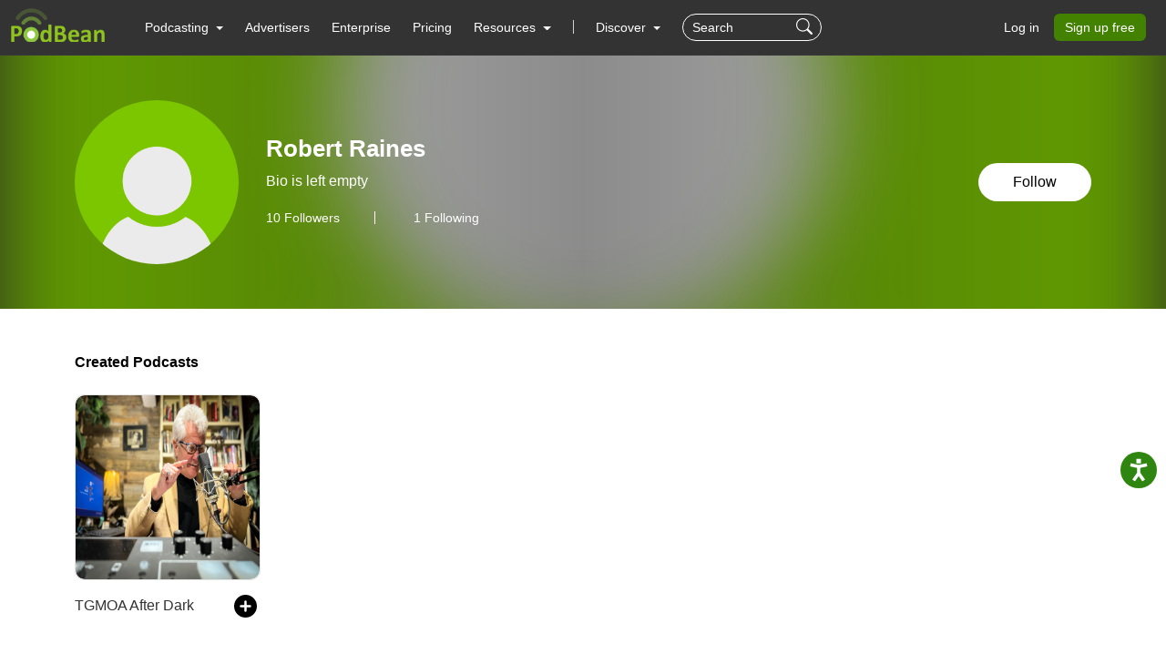

--- FILE ---
content_type: text/html; charset=UTF-8
request_url: https://www.podbean.com/user-py2Ev7tEqubX
body_size: 14577
content:
<!DOCTYPE html>
<html lang="en-US">
<head>
    <style>
   #termly-code-snippet-support .t-preference-modal .t-declineAllButton{ background-color: #999999 !important; }
</style>
<script>
window.TERMLY_CUSTOM_BLOCKING_MAP = {"podbean.com":"essential"};
</script>
<script
  type="text/javascript"
  src="https://app.termly.io/resource-blocker/38d8e12b-4247-4845-8985-48092f9de8fe?autoBlock=on"
></script>    <!-- Google Tag Manager -->
<script>(function(w,d,s,l,i){w[l]=w[l]||[];w[l].push({'gtm.start':
new Date().getTime(),event:'gtm.js'});var f=d.getElementsByTagName(s)[0],
j=d.createElement(s),dl=l!='dataLayer'?'&l='+l:'';j.async=true;j.src=
'https://www.googletagmanager.com/gtm.js?id='+i+dl;f.parentNode.insertBefore(j,f);
})(window,document,'script','dataLayer','GTM-PL9NZQ4');</script>
<!-- End Google Tag Manager -->    <!-- X conversion tracking base code -->
<script>
!function(e,t,n,s,u,a){e.twq||(s=e.twq=function(){s.exe?s.exe.apply(s,arguments):s.queue.push(arguments);
},s.version='1.1',s.queue=[],u=t.createElement(n),u.async=!0,u.src='https://static.ads-twitter.com/uwt.js',
a=t.getElementsByTagName(n)[0],a.parentNode.insertBefore(u,a))}(window,document,'script');
twq('config','ob9oc');
</script>
<!-- End X conversion tracking base code -->    <meta charset="UTF-8">
    <script async src="https://www.googletagmanager.com/gtag/js?id=AW-1065088025"></script>
<script>
  window.dataLayer = window.dataLayer || [];
  function gtag(){dataLayer.push(arguments);}
  gtag('js', new Date());

  gtag('config', 'AW-1065088025',{'allow_enhanced_conversions':true});
</script>    <meta http-equiv="X-UA-Compatible" content="IE=edge">
    <meta name="apple-mobile-web-app-capable" content="yes">
    <meta name="viewport" content="width=device-width, initial-scale=1.0, minimum-scale=1.0, maximum-scale=3.0">
        <title>User Robert Raines | Free Listening on Podbean App</title>
    <meta name="csrf-param" content="_csrf-wwwsite">
<meta name="csrf-token" content="ffRW6-Utek8EoSSlPS1C1umyA6Buy0I9yDbjvOE0lP4JsmSMoHdKeHP5dN9qe3SxrvU0zCu_A1Sse9PVsX3Brw==">

<link href="https://cdnjs.cloudflare.com/ajax/libs/aos/2.3.4/aos.js" rel="preload" as="script" integrity="sha512-A7AYk1fGKX6S2SsHywmPkrnzTZHrgiVT7GcQkLGDe2ev0aWb8zejytzS8wjo7PGEXKqJOrjQ4oORtnimIRZBtw==" crossorigin="anonymous">
<link href="https://pbcdn1.podbean.com/fs1/site/js/daterangepicker/moment.min.js" rel="preload" as="script">
<link href="https://pbcdn1.podbean.com/fs1/site/js/lazysizes.min.js" rel="preload" as="script">
<link href="https://pbcdn1.podbean.com/fs1/site/js/clipboard/clipboard.min.js" rel="preload" as="script">
<link href="https://pbcdn1.podbean.com/fs1/site/js/layer/layer.js" rel="preload" as="script">
<link href="https://pbcdn1.podbean.com/fs1/site/css/iconfont2/iconfont.woff2?t=1730872170594" rel="preload" as="font" crossorigin="anonymous">
<link href="https://cdnjs.cloudflare.com/ajax/libs/bootstrap-icons/1.7.2/font/fonts/bootstrap-icons.woff2?30af91bf14e37666a085fb8a161ff36d" rel="preload" as="font" crossorigin="anonymous">
<link href="https://fonts.gstatic.com/s/inter/v18/UcC73FwrK3iLTeHuS_nVMrMxCp50SjIa1ZL7W0Q5nw.woff2" rel="preload" as="font" crossorigin="anonymous">
<link href="https://fonts.gstatic.com/s/opensans/v40/memvYaGs126MiZpBA-UvWbX2vVnXBbObj2OVTS-mu0SC55I.woff2" rel="preload" as="font" crossorigin="anonymous">
<link href="https://cdnjs.cloudflare.com/ajax/libs/webfont/1.6.28/webfontloader.js" rel="preload" as="script" integrity="sha512-v/wOVTkoU7mXEJC3hXnw9AA6v32qzpknvuUF6J2Lbkasxaxn2nYcl+HGB7fr/kChGfCqubVr1n2sq1UFu3Gh1w==" crossorigin="anonymous">
<link href="https://cdnjs.cloudflare.com/ajax/libs/jquery/3.6.0/jquery.min.js" rel="preload" as="script" integrity="sha512-894YE6QWD5I59HgZOGReFYm4dnWc1Qt5NtvYSaNcOP+u1T9qYdvdihz0PPSiiqn/+/3e7Jo4EaG7TubfWGUrMQ==" crossorigin="anonymous">
<link href="https://cdnjs.cloudflare.com/ajax/libs/bootstrap/5.1.3/js/bootstrap.bundle.min.js" rel="preload" as="script" integrity="sha512-pax4MlgXjHEPfCwcJLQhigY7+N8rt6bVvWLFyUMuxShv170X53TRzGPmPkZmGBhk+jikR8WBM4yl7A9WMHHqvg==" crossorigin="anonymous">
<link href="https://cdnjs.cloudflare.com/ajax/libs/aos/2.3.4/aos.js" rel="preload" as="script" integrity="sha512-A7AYk1fGKX6S2SsHywmPkrnzTZHrgiVT7GcQkLGDe2ev0aWb8zejytzS8wjo7PGEXKqJOrjQ4oORtnimIRZBtw==" crossorigin="anonymous">
<link href="https://pbcdn1.podbean.com/fs1/site/js/daterangepicker/moment.min.js" rel="preload" as="script">
<link href="https://pbcdn1.podbean.com/fs1/site/js/lazysizes.min.js" rel="preload" as="script">
<link href="https://pbcdn1.podbean.com/fs1/site/js/clipboard/clipboard.min.js" rel="preload" as="script">
<link href="https://pbcdn1.podbean.com/fs1/site/js/layer/layer.js" rel="preload" as="script">
<link href="https://fastfs1.podbean.com/site/js/yii.js" rel="preload" as="script">
<link href="/assets/88ca3dfe/jquery.pjax.js" rel="preload" as="script">
<link href="https://pbcdn1.podbean.com/fs1/site/www-v2/css/style.css?v=100" rel="stylesheet">
<link href="https://pbcdn1.podbean.com/fs1/site/www-v2/css/style-append.css?v=13" rel="stylesheet">
<script src="https://www.googletagmanager.com/gtag/js?id=G-TP93LLY3WQ" async></script>
<script>window.dataLayer = window.dataLayer || [];
function gtag(){dataLayer.push(arguments);}
gtag('js', new Date());

gtag('config', 'G-TP93LLY3WQ');
</script></head>
<body data-bs-theme="light">
<!-- Google Tag Manager (noscript) -->
<noscript><iframe src="https://www.googletagmanager.com/ns.html?id=GTM-PL9NZQ4"
height="0" width="0" style="display:none;visibility:hidden"></iframe></noscript>
<!-- End Google Tag Manager (noscript) --><div class="wrap">
    
<nav class="navbar fixed-top navbar-expand-lg navbar-light new-header  ">
  <div class="container-fluid" id="header-menu-load">
    <a class="navbar-brand" href="https://www.podbean.com">
      <img src="//pbcdn1.podbean.com/fs1/site/images/logo-img2.png" width="306" height="114" alt="podbean">    </a>
          <button  class="navbar-toggler border-0 mobile-dashboard" type="button" data-bs-toggle="collapse" data-bs-target="#navbarSupportedContent" aria-controls="navbarSupportedContent" aria-expanded="false" aria-label="Toggle navigation">
     <i class="bi bi-list fs-2 text-white"></i>
    </button>
      
      <button id="mobile-search-icon" class="navbar-toggler mobile-search-icon border-0 text-white" type="button" title="Search">
       <i class="bi bi-search fs-18"></i>
      </button>
      <!-- mobile search -->
        <form id="mobile-search-form" class="d-flex d-block d-lg-none bg-dark w-100 position-absolute px-3 close-search-form" action="https://www.podbean.com/site/search/index" method="get">        <div class="search-box d-flex">
          <input name="v" type="text" class="form-control me-2 bg-transparent text-white" placeholder="Search" title="Keywords">
          <button type="submit" class="btn btn-link text-white"><i class="bi bi-search fs-18"></i></button>
          <button title="Search" class="btn btn-link text-white cancel" @click="toggleHeaderMobileSearch" type="button">
            <i class="pbicon pbFont-searchclose fs-16"></i>
          </button>
        </div>
       </form>
    <div class="collapse navbar-collapse" id="navbarSupportedContent">
    <ul class="navbar-nav me-auto mb-4 mb-lg-0">
        <li class="nav-item dropdown">
      <a class="nav-link  active dropdown-toggle" href="#" id="navbarDropdown1" role="button" data-bs-toggle="dropdown" aria-expanded="false">
       <span>Podcasting</span>
        <i class="bi bi-chevron-down d-block d-lg-none"></i>
      </a>
      <ul class="dropdown-menu" aria-labelledby="navbarDropdown1">
        <div class="all-down-menu">
            <div class="dropdown-submenu">
                <li class="list-items pe-md-4 pe-lg-5">
                    <span class="dropdown-sub-title d-block fs-18 fw-600 mb-md-1 mb-lg-3">Podcast Features</span>
                    <ul class="list-unstyled">
                        <li>
                            <a class="dropdown-item bg-transparent " href="https://www.podbean.com/podcast-hosting-features">
                                <span>Podcast Hosting</span>
                                <p>Start your podcast with all the features you need.</p>
                            </a>
                        </li>
                        <li>
                            <a class="dropdown-item bg-transparent " href="https://www.podbean.com/podcast-ai">
                                <span>Podbean AI</span>
                                <p>AI-Enhanced Audio Quality and Content Generation.</p>
                            </a>
                        </li>


                        <li>
                            <a class="dropdown-item bg-transparent " href="https://www.podbean.com/blog-to-podcast">
                                <span>Blog to Podcast</span>
                                <p>Repurpose your blog into an engaging podcast.</p>
                            </a>
                        </li>
                        <li>
                            <a class="dropdown-item bg-transparent " href="https://www.podbean.com/youtube-to-podcast">
                               <span> Video to Podcast</span>
                                <p>Convert YouTube playlists to podcasts, videos to audios.</p>
                            </a>
                        </li>
                    </ul>
                </li>

                <li class="list-items pe-md-4 pe-lg-5">
                    <span class="dropdown-sub-title d-block fs-18 fw-600 mb-md-1 mb-lg-3">Monetization</span>
                    <ul class="list-unstyled">
                        <li>
                            <a class="dropdown-item bg-transparent " href="https://sponsorship.podbean.com/podcasters">
                                <span>Ads Marketplace</span>
                                <p>Join Ads Marketplace to earn through podcast sponsorships.</p>
                            </a>
                        </li>
                        <li>
                            <a class="dropdown-item bg-transparent"  href="https://podads.podbean.com">
                                <span>PodAds</span>
                                <p>Manage your ads with dynamic ad insertion capability.</p>
                            </a>
                        </li>
                        <li>
                            <a class="dropdown-item bg-transparent " href="https://www.podbean.com/apple-podcasts-subscriptions">
                                <span>Apple Podcasts Subscriptions Integration</span>
                                <p>Monetize with Apple Podcasts Subscriptions via Podbean.</p>
                            </a>
                        </li>
                        <li>
                            <a class="dropdown-item bg-transparent " href="https://www.podbean.com/livestream">
                               <span> Live Streaming</span>
                                <p>Earn rewards and recurring income from Fan Club membership.</p>
                            </a>
                        </li>
                    </ul>
                </li>

                <li class="list-items">
                    <span class="dropdown-sub-title d-block fs-18 fw-600 mb-md-1 mb-lg-3">Podbean App</span>
                    <ul class="list-unstyled">
                        <li>
                            <a class="dropdown-item bg-transparent " href="https://www.podbean.com/audio-recorder">
                                <span>Podcast Studio</span>
                                <p>Easy-to-use audio recorder app.</p>
                            </a>
                        </li>
                        <li>
                            <a class="dropdown-item bg-transparent " href="https://www.podbean.com/podcast-app-iphone-android-mobile">
                                <span>Podcast App</span>
                                <p>The best podcast player & podcast app.</p>
                            </a>
                        </li>
                    </ul>
                </li>
            </div>
        </div>
      </ul>
    </li>

    <li class="nav-item">
      <a class="nav-link" href="https://sponsorship.podbean.com">Advertisers</a>
    </li>
    <li class="nav-item">
      <a class="nav-link" href="https://www.podbean.com/enterprise/enterprise-podcast-solution">Enterprise</a>
    </li>
    <li class="nav-item">
      <a class="nav-link" href="https://www.podbean.com/podcast-hosting-pricing">Pricing</a>
    </li>
    <li class="nav-item dropdown resources-dropdown">
            <a class="nav-link dropdown-toggle" href="#" id="navbarDropdown2" role="button" data-bs-toggle="dropdown" aria-expanded="false">
                <span>Resources</span>
                <i class="bi bi-chevron-down d-block d-lg-none"></i>
            </a>
            <ul class="dropdown-menu" aria-labelledby="navbarDropdown2">
                <div class="all-down-menu">
                    <div class="dropdown-submenu">
                        <li class="list-items pe-md-4 pe-lg-5">
                            <span class="dropdown-sub-title d-block fs-18 fw-600 mb-md-1 mb-lg-3">Help and Support</span>
                            <ul class="list-unstyled">
                                <li>
                                    <a class="dropdown-item bg-transparent" target="_blank" href="https://help.podbean.com/support/home" rel="noopener noreferrer">
                                        <span>Help Center</span>
                                        <p>Get the answers and support you need.</p>
                                    </a>
                                </li>
                                <li>
                                    <a class="dropdown-item bg-transparent "  href="https://www.podbean.com/podcast-academy">
                                        <span>Podbean Academy</span>
                                        <p>Resources and guides to launch, grow, and monetize podcast.</p>
                                    </a>
                                </li>
                                <li>
                                    <a class="dropdown-item bg-transparent" href="https://blog.podbean.com/">
                                        <span>Podbean Blog</span>
                                        <p>Stay updated with the latest podcasting tips and trends.</p>
                                    </a>
                                </li>
                                <li>
                                    <a class="dropdown-item bg-transparent " href="https://www.podbean.com/new-features">
                                       <span> What’s New</span>
                                        <p>Check out our newest and recently released features!</p>
                                    </a>
                                </li>
                                <li>
                                    <a class="dropdown-item bg-transparent" href="https://podcast.podbean.com/">
                                        <span>Podcasting Smarter</span>
                                        <p>Podcast interviews, best practices, and helpful tips.</p>
                                    </a>
                                </li>
                            </ul>
                        </li>
                        <!-- popular-topics -->
                        <li class="list-items popular-topics-items">
                            <span class="dropdown-sub-title d-block fs-18 fw-600 mb-md-1 mb-lg-3">Popular Topics</span>
                            <ul class="list-unstyled">
                                <li>
                                    <a class="dropdown-item bg-transparent " target="_blank" rel="noopener noreferrer" href="https://www.podbean.com/how-to-start-a-podcast">
                                        <span>How to Start a Podcast</span>
                                        <p>The step-by-step guide to start your own podcast.</p>
                                    </a>
                                </li>
                                <li>
                                    <a class="dropdown-item bg-transparent " target="_blank" rel="noopener noreferrer" href="https://www.podbean.com/how-to-start-a-live-podcast">
                                        <span>How to Start a Live Podcast</span>
                                        <p>Create the best live podcast and engage your audience.</p>
                                    </a>
                                </li>
                                <li>
                                    <a class="dropdown-item bg-transparent " target="_blank" rel="noopener noreferrer" href="https://www.podbean.com/how-to-monetize-a-podcast">
                                        <span>How to Monetize a Podcast</span>
                                        <p>Tips on making the decision to monetize your podcast.</p>
                                    </a>
                                </li>
                                <li>
                                    <a class="dropdown-item bg-transparent " target="_blank" rel="noopener noreferrer" href="https://www.podbean.com/how-to-promote-your-podcast">
                                        <span>How to Promote Your Podcast</span>
                                        <p>The best ways to get more eyes and ears on your podcast.
                                        </p>
                                    </a>
                                </li>
                                <li>
                                    <a class="dropdown-item bg-transparent " target="_blank" rel="noopener noreferrer" href="https://www.podbean.com/guide-to-podcast-advertising">
                                        <span>Podcast Advertising 101</span>
                                        <p>Everything you need to know about podcast advertising.</p>
                                    </a>
                                </li>
                                <li>
                                    <a class="dropdown-item bg-transparent " target="_blank" rel="noopener noreferrer" href="https://www.podbean.com/mobile-podcast-recording-guide">
                                        <span>Mobile Podcast Recording Guide</span>
                                        <p>The ultimate guide to recording a podcast on your phone.</p>
                                    </a>
                                </li>
                                <li>
                                    <a class="dropdown-item bg-transparent " target="_blank" rel="noopener noreferrer" href="https://www.podbean.com/how-to-record-your-podcast">
                                        <span>How to Use Group Recording</span>
                                        <p>Steps to set up and use group recording in the Podbean app.</p>
                                    </a>
                                </li>
                            </ul>
                        </li>

                    </div>
                </div>

            </ul>
        </li>
                          <li><span class="line"></span></li>
        <li id="discover" class="nav-item dropdown d-none d-lg-block">
      <a class="nav-link dropdown-toggle discover" href="https://www.podbean.com/all" id="navbarDropdown3" role="button" data-bs-toggle="dropdown" aria-expanded="false">
        Discover
      </a>
      <a class="nav-link discover mobile d-none" href="https://www.podbean.com/all">
        Discover
      </a>
      <ul class="dropdown-menu cc-login-left-menu" aria-labelledby="navbarDropdown3">
        <div class="all-down-menu">
           <div class="dropdown-submenu">
               <ul class="all-submenu d-flex">
                              <li class="list-item">
                    <ul class="list-item-detail">
                                                        <li class="item-menu"> <a class="title text-decoration-none" href="https://www.podbean.com/all">All</a></li>
                                                            <li class="item-menu"> <a class="title text-decoration-none" href="https://www.podbean.com/arts-podcasts">Arts</a></li>
                                                            <li class="item-menu"> <a class="title text-decoration-none" href="https://www.podbean.com/business-podcasts">Business</a></li>
                                                            <li class="item-menu"> <a class="title text-decoration-none" href="https://www.podbean.com/comedy-podcasts">Comedy</a></li>
                                                            <li class="item-menu"> <a class="title text-decoration-none" href="https://www.podbean.com/education-podcasts">Education</a></li>
                                                </ul>
                  </li>
                                  <li class="list-item">
                    <ul class="list-item-detail">
                                                        <li class="item-menu"> <a class="title text-decoration-none" href="https://www.podbean.com/fiction-podcasts">Fiction</a></li>
                                                            <li class="item-menu"> <a class="title text-decoration-none" href="https://www.podbean.com/government-podcasts">Government</a></li>
                                                            <li class="item-menu"> <a class="title text-decoration-none" href="https://www.podbean.com/health-and-fitness-podcasts">Health & Fitness</a></li>
                                                            <li class="item-menu"> <a class="title text-decoration-none" href="https://www.podbean.com/history-podcasts">History</a></li>
                                                            <li class="item-menu"> <a class="title text-decoration-none" href="https://www.podbean.com/kids-and-family-podcasts">Kids & Family</a></li>
                                                </ul>
                  </li>
                                  <li class="list-item">
                    <ul class="list-item-detail">
                                                        <li class="item-menu"> <a class="title text-decoration-none" href="https://www.podbean.com/leisure-podcasts">Leisure</a></li>
                                                            <li class="item-menu"> <a class="title text-decoration-none" href="https://www.podbean.com/music-podcasts">Music</a></li>
                                                            <li class="item-menu"> <a class="title text-decoration-none" href="https://www.podbean.com/news-podcasts">News</a></li>
                                                            <li class="item-menu"> <a class="title text-decoration-none" href="https://www.podbean.com/religion-and-spirituality-podcasts">Religion & Spirituality</a></li>
                                                            <li class="item-menu"> <a class="title text-decoration-none" href="https://www.podbean.com/science-podcasts">Science</a></li>
                                                </ul>
                  </li>
                                  <li class="list-item">
                    <ul class="list-item-detail">
                                                        <li class="item-menu"> <a class="title text-decoration-none" href="https://www.podbean.com/society-and-culture-podcasts">Society & Culture</a></li>
                                                            <li class="item-menu"> <a class="title text-decoration-none" href="https://www.podbean.com/sports-podcasts">Sports</a></li>
                                                            <li class="item-menu"> <a class="title text-decoration-none" href="https://www.podbean.com/technology-podcasts">Technology</a></li>
                                                            <li class="item-menu"> <a class="title text-decoration-none" href="https://www.podbean.com/true-crime-podcasts">True Crime</a></li>
                                                            <li class="item-menu"> <a class="title text-decoration-none" href="https://www.podbean.com/tv-and-film-podcasts">TV & Film</a></li>
                                                </ul>
                  </li>
                                  <li class="list-item">
                    <ul class="list-item-detail">
                                                        <li class="item-menu"> <a class="title text-decoration-none" href="https://www.podbean.com/live-list">Live <ul class="aubox live-animation">
                            <li class="au1 auItem"></li>
                            <li class="au4 auItem"></li>
                            <li class="au5 auItem"></li>
                      </ul></a></li>
                                                </ul>
                  </li>
                        </ul>
        </div>
        </div>
      </ul>
    </li>
      
   <form id="search-form" class="d-flex d-none d-lg-block" action="https://www.podbean.com/site/search/index" method="get"><div class="search-box d-flex">
  <input name="v" type="text" class="form-control me-2 bg-transparent text-white" placeholder="Search" title="Keywords">
  <button title="Search" type="submit" class="btn btn-link text-white"><i class="bi bi-search fs-18"></i></button>
</div>
</form>  </ul>
      <ul class="nav login nav-pills">
    <li class="nav-item">
      <a class="nav-link login-link" href="https://www.podbean.com/login">Log in</a>
    </li>
    <li class="nav-item">
      <a class="nav-link active btn-green" aria-current="page" href="https://www.podbean.com/site/user/register">Sign up free</a>
    </li>
<!--    <li class="nav-item"><a class="nav-link active btn-red" href="https://www.podbean.com/careers"><i class="icon pbicon pbFont-laba"></i>Hiring</a></li>-->
  </ul>
    </div>
      </div>
</nav>


    <div class="page">
        <script type="text/javascript">
  document.addEventListener('error', function(e){
    if(e.target.nodeName == 'IMG'){e.target.src = '/images/placeholder.png';}
  }, true);
</script>
<div class="user-profile-page pdt60 pb-5 mb-5">
    <div class="user-profile-info position-relative overflow-hidden">
        <div class="user-img">
            <div class="user-logo-bg">
                <img
                    class="media-object w-100 lazyload"
                    src="//pbcdn1.podbean.com/img/profiles_head.png"
                    alt="Profile logo" />
            </div>
            <div class="bg-mask position-absolute top-0"></div>
        </div>
        <div
            class="container position-absolute top-50 start-50 translate-middle">
            <div
                class="d-flex align-content-md-center position-relative profile-info-content">
                <img
                    class="user-logo flex-shrink-0 rounded-circle lazyload"
                    src="//pbcdn1.podbean.com/img/profiles_head.png"
                    alt="Profile logo" />
                <div
                    class="user-detail w-100 d-md-flex align-items-center justify-content-between flex-shrink-1">
                    <div class="user-detail-info flex-shrink-1 me-md-3">
                        <h5 class="user-name fw-bolder mt-0">
                            Robert Raines                        </h5>
                        <p class="text-two-line">
                            Bio is left empty                        </p>
                        <div class="follower-following-count">
                            <a class="follower text-decoration-none text-white d-inline-block lh-1 fs-14" href="#follower-section">
                                <span id="user-follower-count" data-count="10">10</span> Followers
                            </a>
                            <a class="following text-decoration-none text-white d-inline-block lh-1 fs-14" href="#following-section">
                              1 Following
                            </a>
                        </div>
                    </div>
                    <div class="button-stats text-md-end pt-3 pt-md-0">
                                                    <a class="btn br-50 follow-user-btn follow-owner-btn follower btn-follow" href="https://www.podbean.com/login?return=https%253A%252F%252Fwww.podbean.com%252Fuser-py2Ev7tEqubX&rts=02603f58733cdc586965a834c325e8494f94fb92" id="py2Ev7tEqubX">
                                Follow                            </a>
                                           </div>
                </div>
            </div>
        </div>
    </div>
    <div class="cc-profile-podcast-list user-profile-created-podcasts container py-5">
        <div
            class="cc-title d-flex align-items-center justify-content-between">
            <h2 class="fs-16 fw-bold mb-0 text-000">Created Podcasts</h2>
        </div>
                    <div class="row row-cols-2 row-cols-lg-5 row-cols-md-4 g-3 g-xl-4">
                            <div class="col">
                    <div class="card border-0 h-100">
                        <div class="user-img-info br-10 position-relative overflow-hidden">
                            <a href="https://directorde.podbean.com" target="_blank" rel="noopener noreferrer">
                                <img class="card-img-top br-10 object-fit-cover lazyload"
                                     src="//pbcdn1.podbean.com/imglogo/image-logo/12706714/TGMO_AFTER_DARKarjmn_300x300.jpg"
                                     alt="TGMOA After Dark" />
                            </a>
                                                                                </div>
                        <div class="card-body d-flex justify-content-between px-0">
                            <a class="card-title text-333 cc-link text-decoration-none text-truncate mb-0 me-3"
                                    href="https://directorde.podbean.com"
                                    rel="noopener noreferrer"
                                    target="_blank">
                                TGMOA After Dark                            </a>

                            <div class="btn-group dropstart">
                                                                                                            <a class="btn bg-transparent py-0 px-1 lh-1 follow-podcast-btn follower" data-blog-id="12706714" href="https://www.podbean.com/login?return=https%253A%252F%252Fwww.podbean.com%252Fuser-py2Ev7tEqubX&rts=02603f58733cdc586965a834c325e8494f94fb92"
                                           data-bs-toggle="tooltip"
                                           data-bs-placement="top"
                                           data-bs-title="Follow the podcast"
                                        >
                                            <svg class="following-icon d-none" xmlns="http://www.w3.org/2000/svg" width="25" height="25" viewBox="0 0 25 25">
                                                <path id="icon_following" d="M12.5,25A12.5,12.5,0,1,1,25,12.5,12.5,12.5,0,0,1,12.5,25ZM19.844,8.052a1.311,1.311,0,0,0-1.7.186l-6.592,6.137-3.23-2.892a1.319,1.319,0,0,0-1.719,0,1.009,1.009,0,0,0,0,1.538l4.294,3.847a1.319,1.319,0,0,0,1.719,0,1.012,1.012,0,0,0,.127-.172l.011-.011,7.309-7.1a1.014,1.014,0,0,0-.214-1.533Z"></path>
                                            </svg>
                                            <svg class="follow-icon " xmlns="http://www.w3.org/2000/svg" width="25" height="25" viewBox="0 0 25 25">
                                                <path id="icon_flower" d="M11.25,11.25H7.5a1.25,1.25,0,1,0,0,2.5h3.75V17.5a1.25,1.25,0,0,0,2.5,0V13.75H17.5a1.25,1.25,0,1,0,0-2.5H13.75V7.5a1.25,1.25,0,1,0-2.5,0v3.75ZM12.5,25A12.5,12.5,0,1,1,25,12.5,12.5,12.5,0,0,1,12.5,25Z"></path>
                                            </svg>
                                        </a>
                                                                                                </div>
                        </div>
                    </div>
                </div>
                                </div>
            </div>
    <div class="user-profile-livestream container pb-5">
        <div
            class="cc-title d-flex align-items-center justify-content-between">
            <h2 class="fs-16 fw-bold mb-0 text-000">Started Livestream</h2>
        </div>
                    <div class="cc-empty text-center pt-2 pb-4">
                <i class="pbicon pbicon pbFont-Icon-zhibozhong d-block lh-1"></i>
                <p class="fs-14 text-gray">
                    The user hasn't created any livestreams yet.                </p>
                            </div>
            </div>

                <!--Purchased Podcasts -->
        <!-- Liked Episodes -->
    <div class="user-profile-like-episode container py-5">
                    <div class="cc-title d-flex align-items-center justify-content-between">
                <h2 class="fs-16 fw-bold mb-0 text-000">Liked Episodes
            </div>
            <div class="cc-empty text-center pt-2 pb-4">
            <i class="pbicon pbFont-ic_song_like d-block lh-1"></i>
            <p class="fs-14 text-gray pt-2">
                The user hasn't liked any episodes yet.            </p>
                    </div>
            </div>
    <!-- Followed Podcasts -->
    <div class="cc-profile-podcast-list user-profile-followed-podcasts container pt-5">
                    <div id="followed-podcast-list" data-pjax-container="" data-pjax-timeout="10000">            <div id="followed-podcast-list-view"><div class="cc-title d-flex align-items-center justify-content-between">
                <h2 class="fs-16 fw-bold mb-0 text-000">Followed Podcasts: 3</h2>
                
            </div><div class="row row-cols-2 row-cols-lg-5 row-cols-md-4 g-3 g-xl-4"><div data-key="0"><div class="col" data-target-id='12706714' data-target-type='pbblog'>
    <div class="card border-0 h-100">
        <div
            class="user-img-info br-10 position-relative overflow-hidden">
            <a
                class="cc-logo"
                href="https://directorde.podbean.com"
                target="_blank"
                rel="noopener noreferrer">
                <img
                    class="card-img-top br-10 object-fit-cover lazyload"
                    src="//pbcdn1.podbean.com/imglogo/image-logo/12706714/TGMO_AFTER_DARKarjmn_300x300.jpg"
                    alt="User Podcast Logo" />
            </a>
        </div>
        <div class="card-body d-flex justify-content-between px-0">
            <a
                class="card-title text-333 cc-link text-decoration-none text-truncate mb-0 me-3"
                href="https://directorde.podbean.com"
                rel="noopener noreferrer"
                target="_blank">
                TGMOA After Dark            </a>
                        <a
                href="https://www.podbean.com/login?return=https%253A%252F%252Fwww.podbean.com%252Fuser-py2Ev7tEqubX&rts=02603f58733cdc586965a834c325e8494f94fb92"
                data-blog-id="12706714"                class="btn bg-transparent py-0 px-1 lh-1 follow-podcast-btn follower"
                data-bs-toggle="tooltip"
                data-bs-placement="top"
                data-bs-title="Follow the podcast"
            >
                <svg class="following-icon d-none"
                        xmlns="http://www.w3.org/2000/svg"
                        width="25"
                        height="25"
                        viewBox="0 0 25 25">
                    <path id="icon_following" d="M12.5,25A12.5,12.5,0,1,1,25,12.5,12.5,12.5,0,0,1,12.5,25ZM19.844,8.052a1.311,1.311,0,0,0-1.7.186l-6.592,6.137-3.23-2.892a1.319,1.319,0,0,0-1.719,0,1.009,1.009,0,0,0,0,1.538l4.294,3.847a1.319,1.319,0,0,0,1.719,0,1.012,1.012,0,0,0,.127-.172l.011-.011,7.309-7.1a1.014,1.014,0,0,0-.214-1.533Z"></path>
                </svg>
                <svg
                    class="follow-icon "
                    xmlns="http://www.w3.org/2000/svg"
                    width="25"
                    height="25"
                    viewBox="0 0 25 25">
                    <path id="icon_flower" d="M11.25,11.25H7.5a1.25,1.25,0,1,0,0,2.5h3.75V17.5a1.25,1.25,0,0,0,2.5,0V13.75H17.5a1.25,1.25,0,1,0,0-2.5H13.75V7.5a1.25,1.25,0,1,0-2.5,0v3.75ZM12.5,25A12.5,12.5,0,1,1,25,12.5,12.5,12.5,0,0,1,12.5,25Z"></path>
                </svg>
            </a>
        </div>
    </div>
</div></div>
<div data-key="1"><div class="col" data-target-id='322154' data-target-type='dir'>
    <div class="card border-0 h-100">
        <div
            class="user-img-info br-10 position-relative overflow-hidden">
            <a
                class="cc-logo"
                href="https://www.podbean.com/podcast-detail/2r476-4ea6a/Up-First-from-NPR-Podcast"
                target="_blank"
                rel="noopener noreferrer">
                <img
                    class="card-img-top br-10 object-fit-cover lazyload"
                    src="//pbcdn1.podbean.com/imglogo/dir-logo/322154/322154_300x300.png"
                    alt="User Podcast Logo" />
            </a>
        </div>
        <div class="card-body d-flex justify-content-between px-0">
            <a
                class="card-title text-333 cc-link text-decoration-none text-truncate mb-0 me-3"
                href="https://www.podbean.com/podcast-detail/2r476-4ea6a/Up-First-from-NPR-Podcast"
                rel="noopener noreferrer"
                target="_blank">
                Up First from NPR            </a>
                        <a
                href="https://www.podbean.com/login?return=https%253A%252F%252Fwww.podbean.com%252Fuser-py2Ev7tEqubX&rts=02603f58733cdc586965a834c325e8494f94fb92"
                data-dir-podcast-id="322154"                class="btn bg-transparent py-0 px-1 lh-1 follow-podcast-btn follower"
                data-bs-toggle="tooltip"
                data-bs-placement="top"
                data-bs-title="Follow the podcast"
            >
                <svg class="following-icon d-none"
                        xmlns="http://www.w3.org/2000/svg"
                        width="25"
                        height="25"
                        viewBox="0 0 25 25">
                    <path id="icon_following" d="M12.5,25A12.5,12.5,0,1,1,25,12.5,12.5,12.5,0,0,1,12.5,25ZM19.844,8.052a1.311,1.311,0,0,0-1.7.186l-6.592,6.137-3.23-2.892a1.319,1.319,0,0,0-1.719,0,1.009,1.009,0,0,0,0,1.538l4.294,3.847a1.319,1.319,0,0,0,1.719,0,1.012,1.012,0,0,0,.127-.172l.011-.011,7.309-7.1a1.014,1.014,0,0,0-.214-1.533Z"></path>
                </svg>
                <svg
                    class="follow-icon "
                    xmlns="http://www.w3.org/2000/svg"
                    width="25"
                    height="25"
                    viewBox="0 0 25 25">
                    <path id="icon_flower" d="M11.25,11.25H7.5a1.25,1.25,0,1,0,0,2.5h3.75V17.5a1.25,1.25,0,0,0,2.5,0V13.75H17.5a1.25,1.25,0,1,0,0-2.5H13.75V7.5a1.25,1.25,0,1,0-2.5,0v3.75ZM12.5,25A12.5,12.5,0,1,1,25,12.5,12.5,12.5,0,0,1,12.5,25Z"></path>
                </svg>
            </a>
        </div>
    </div>
</div></div>
<div data-key="2"><div class="col" data-target-id='1890266' data-target-type='dir'>
    <div class="card border-0 h-100">
        <div
            class="user-img-info br-10 position-relative overflow-hidden">
            <a
                class="cc-logo"
                href="https://www.podbean.com/podcast-detail/xq4m9-1cd7da/THE-MCCULLOUGH-REPORT-Podcast"
                target="_blank"
                rel="noopener noreferrer">
                <img
                    class="card-img-top br-10 object-fit-cover lazyload"
                    src="//pbcdn1.podbean.com/imglogo/dir-logo/1890266/1890266_300x300.jpg"
                    alt="User Podcast Logo" />
            </a>
        </div>
        <div class="card-body d-flex justify-content-between px-0">
            <a
                class="card-title text-333 cc-link text-decoration-none text-truncate mb-0 me-3"
                href="https://www.podbean.com/podcast-detail/xq4m9-1cd7da/THE-MCCULLOUGH-REPORT-Podcast"
                rel="noopener noreferrer"
                target="_blank">
                THE MCCULLOUGH REPORT            </a>
                        <a
                href="https://www.podbean.com/login?return=https%253A%252F%252Fwww.podbean.com%252Fuser-py2Ev7tEqubX&rts=02603f58733cdc586965a834c325e8494f94fb92"
                data-dir-podcast-id="1890266"                class="btn bg-transparent py-0 px-1 lh-1 follow-podcast-btn follower"
                data-bs-toggle="tooltip"
                data-bs-placement="top"
                data-bs-title="Follow the podcast"
            >
                <svg class="following-icon d-none"
                        xmlns="http://www.w3.org/2000/svg"
                        width="25"
                        height="25"
                        viewBox="0 0 25 25">
                    <path id="icon_following" d="M12.5,25A12.5,12.5,0,1,1,25,12.5,12.5,12.5,0,0,1,12.5,25ZM19.844,8.052a1.311,1.311,0,0,0-1.7.186l-6.592,6.137-3.23-2.892a1.319,1.319,0,0,0-1.719,0,1.009,1.009,0,0,0,0,1.538l4.294,3.847a1.319,1.319,0,0,0,1.719,0,1.012,1.012,0,0,0,.127-.172l.011-.011,7.309-7.1a1.014,1.014,0,0,0-.214-1.533Z"></path>
                </svg>
                <svg
                    class="follow-icon "
                    xmlns="http://www.w3.org/2000/svg"
                    width="25"
                    height="25"
                    viewBox="0 0 25 25">
                    <path id="icon_flower" d="M11.25,11.25H7.5a1.25,1.25,0,1,0,0,2.5h3.75V17.5a1.25,1.25,0,0,0,2.5,0V13.75H17.5a1.25,1.25,0,1,0,0-2.5H13.75V7.5a1.25,1.25,0,1,0-2.5,0v3.75ZM12.5,25A12.5,12.5,0,1,1,25,12.5,12.5,12.5,0,0,1,12.5,25Z"></path>
                </svg>
            </a>
        </div>
    </div>
</div></div></div><div class="pagination-item"></div></div>            </div>            </div>
    <!-- Followers  -->
    <div class="user-profile-followers container mt-5 pt-5" id="follower-section">
                    <div id="follower-list" data-pjax-container="" data-pjax-timeout="10000">            <div id="follower-list-view"><div class="cc-title d-flex align-items-center justify-content-between pt-4">
                <h2 class="fs-16 fw-bold mb-0 text-000">Followers: 10</h2>
                
            </div><div class="list row g-3 g-md-4"><div class="list-item" data-key="0"><a class="user-logo cc-logo col d-inline-block br-50 follow-profile-img"
    href="https://www.podbean.com/user-N1r9aGT0Kuk7"
    data-id="N1r9aGT0Kuk7"
    data-user-id="N1r9aGT0Kuk7"
    data-profile-url="https://www.podbean.com/user-N1r9aGT0Kuk7"
    data-photo="//pbcdn1.podbean.com/img/profiles_head.png"
    data-nick-name="nbznrgpm"
    data-bio=""
    data-follower-count="0"
    data-following-count="1"
    data-is-followed-user="0"
    data-is-self=""
    rel="noopener noreferrer"
    target="_blank">
    <img
        class="br-50 object-fit-cover lazyload"
        src="//pbcdn1.podbean.com/img/profiles_head.png"
        alt="nbznrgpm" />
</a></div>
<div class="list-item" data-key="1"><a class="user-logo cc-logo col d-inline-block br-50 follow-profile-img"
    href="https://www.podbean.com/user-wqMN3Eiqgu83"
    data-id="wqMN3Eiqgu83"
    data-user-id="wqMN3Eiqgu83"
    data-profile-url="https://www.podbean.com/user-wqMN3Eiqgu83"
    data-photo="//pbcdn1.podbean.com/imglogo/image-logo/11352569/profilepic.jpg"
    data-nick-name="ka5wll"
    data-bio=""
    data-follower-count="0"
    data-following-count="5"
    data-is-followed-user="0"
    data-is-self=""
    rel="noopener noreferrer"
    target="_blank">
    <img
        class="br-50 object-fit-cover lazyload"
        src="//pbcdn1.podbean.com/imglogo/image-logo/11352569/profilepic.jpg"
        alt="ka5wll" />
</a></div>
<div class="list-item" data-key="2"><a class="user-logo cc-logo col d-inline-block br-50 follow-profile-img"
    href="https://www.podbean.com/user-ngj78Dh8wTwV"
    data-id="ngj78Dh8wTwV"
    data-user-id="ngj78Dh8wTwV"
    data-profile-url="https://www.podbean.com/user-ngj78Dh8wTwV"
    data-photo="//pbcdn1.podbean.com/img/profiles_head.png"
    data-nick-name="yychfxwt"
    data-bio=""
    data-follower-count="0"
    data-following-count="1"
    data-is-followed-user="0"
    data-is-self=""
    rel="noopener noreferrer"
    target="_blank">
    <img
        class="br-50 object-fit-cover lazyload"
        src="//pbcdn1.podbean.com/img/profiles_head.png"
        alt="yychfxwt" />
</a></div>
<div class="list-item" data-key="3"><a class="user-logo cc-logo col d-inline-block br-50 follow-profile-img"
    href="https://www.podbean.com/user-x8rwOwf7gupo"
    data-id="x8rwOwf7gupo"
    data-user-id="x8rwOwf7gupo"
    data-profile-url="https://www.podbean.com/user-x8rwOwf7gupo"
    data-photo="//pbcdn1.podbean.com/imglogo/image-logo/5569083/photo.jpg"
    data-nick-name="Textbooks-and-pjs"
    data-bio=""
    data-follower-count="0"
    data-following-count="2"
    data-is-followed-user="0"
    data-is-self=""
    rel="noopener noreferrer"
    target="_blank">
    <img
        class="br-50 object-fit-cover lazyload"
        src="//pbcdn1.podbean.com/imglogo/image-logo/5569083/photo.jpg"
        alt="Textbooks-and-pjs" />
</a></div>
<div class="list-item" data-key="4"><a class="user-logo cc-logo col d-inline-block br-50 follow-profile-img"
    href="https://www.podbean.com/user-K0XogkTYAfpw"
    data-id="K0XogkTYAfpw"
    data-user-id="K0XogkTYAfpw"
    data-profile-url="https://www.podbean.com/user-K0XogkTYAfpw"
    data-photo="//pbcdn1.podbean.com/img/profiles_head.png"
    data-nick-name="ugkswcet"
    data-bio=""
    data-follower-count="0"
    data-following-count="2"
    data-is-followed-user="0"
    data-is-self=""
    rel="noopener noreferrer"
    target="_blank">
    <img
        class="br-50 object-fit-cover lazyload"
        src="//pbcdn1.podbean.com/img/profiles_head.png"
        alt="ugkswcet" />
</a></div>
<div class="list-item" data-key="5"><a class="user-logo cc-logo col d-inline-block br-50 follow-profile-img"
    href="https://www.podbean.com/user-JkyjL5U2gI3G"
    data-id="JkyjL5U2gI3G"
    data-user-id="JkyjL5U2gI3G"
    data-profile-url="https://www.podbean.com/user-JkyjL5U2gI3G"
    data-photo="//pbcdn1.podbean.com/imglogo/image-logo/14441109/AATXAJw5UxnS63UCeZuGHfTjm2nxPWCvL3pNrdAp_JuW=s96-c.png"
    data-nick-name="Tom Lusty"
    data-bio=""
    data-follower-count="0"
    data-following-count="3"
    data-is-followed-user="0"
    data-is-self=""
    rel="noopener noreferrer"
    target="_blank">
    <img
        class="br-50 object-fit-cover lazyload"
        src="//pbcdn1.podbean.com/imglogo/image-logo/14441109/AATXAJw5UxnS63UCeZuGHfTjm2nxPWCvL3pNrdAp_JuW=s96-c.png"
        alt="Tom Lusty" />
</a></div>
<div class="list-item" data-key="6"><a class="user-logo cc-logo col d-inline-block br-50 follow-profile-img"
    href="https://www.podbean.com/user-Gpoal1uMGSe7"
    data-id="Gpoal1uMGSe7"
    data-user-id="Gpoal1uMGSe7"
    data-profile-url="https://www.podbean.com/user-Gpoal1uMGSe7"
    data-photo="//pbcdn1.podbean.com/imglogo/image-logo/13604344/profilepic.jpg"
    data-nick-name="John Rizzuti"
    data-bio=""
    data-follower-count="0"
    data-following-count="1"
    data-is-followed-user="0"
    data-is-self=""
    rel="noopener noreferrer"
    target="_blank">
    <img
        class="br-50 object-fit-cover lazyload"
        src="//pbcdn1.podbean.com/imglogo/image-logo/13604344/profilepic.jpg"
        alt="John Rizzuti" />
</a></div>
<div class="list-item" data-key="7"><a class="user-logo cc-logo col d-inline-block br-50 follow-profile-img"
    href="https://www.podbean.com/user-wqA9DETqgu83"
    data-id="wqA9DETqgu83"
    data-user-id="wqA9DETqgu83"
    data-profile-url="https://www.podbean.com/user-wqA9DETqgu83"
    data-photo="//pbcdn1.podbean.com/imglogo/image-logo/13516417/AOh14GhXD7WrUMSFAG2PoPSfncuYmEdKNsIicC-AgJW9=s96-c.png"
    data-nick-name="LEGIT Audio"
    data-bio="Legitimize Your Podcast! www.gum.co/podcastediting"
    data-follower-count="25"
    data-following-count="557"
    data-is-followed-user="0"
    data-is-self=""
    rel="noopener noreferrer"
    target="_blank">
    <img
        class="br-50 object-fit-cover lazyload"
        src="//pbcdn1.podbean.com/imglogo/image-logo/13516417/AOh14GhXD7WrUMSFAG2PoPSfncuYmEdKNsIicC-AgJW9=s96-c.png"
        alt="LEGIT Audio" />
</a></div>
<div class="list-item" data-key="8"><a class="user-logo cc-logo col d-inline-block br-50 follow-profile-img"
    href="https://www.podbean.com/user-py2Ev7tEqubX"
    data-id="py2Ev7tEqubX"
    data-user-id="py2Ev7tEqubX"
    data-profile-url="https://www.podbean.com/user-py2Ev7tEqubX"
    data-photo="//pbcdn1.podbean.com/img/profiles_head.png"
    data-nick-name="Robert Raines"
    data-bio=""
    data-follower-count="10"
    data-following-count="1"
    data-is-followed-user="0"
    data-is-self=""
    rel="noopener noreferrer"
    target="_blank">
    <img
        class="br-50 object-fit-cover lazyload"
        src="//pbcdn1.podbean.com/img/profiles_head.png"
        alt="Robert Raines" />
</a></div>
<div class="list-item" data-key="9"><a class="user-logo cc-logo col d-inline-block br-50 follow-profile-img"
    href="https://www.podbean.com/user-Dkwvl8slOukR"
    data-id="Dkwvl8slOukR"
    data-user-id="Dkwvl8slOukR"
    data-profile-url="https://www.podbean.com/user-Dkwvl8slOukR"
    data-photo="//pbcdn1.podbean.com/img/profiles_head.png"
    data-nick-name="rimprwaz"
    data-bio=""
    data-follower-count="0"
    data-following-count="1"
    data-is-followed-user="0"
    data-is-self=""
    rel="noopener noreferrer"
    target="_blank">
    <img
        class="br-50 object-fit-cover lazyload"
        src="//pbcdn1.podbean.com/img/profiles_head.png"
        alt="rimprwaz" />
</a></div></div><div class="pagination-item"></div></div>            </div>                        </div>
    <!-- Following -->
    <div class="user-profile-followers container mt-5 pt-5" id="following-section">
                    <div id="following-list" data-pjax-container="" data-pjax-timeout="10000">            <div id="following-list-view"><div class="cc-title d-flex align-items-center justify-content-between pt-4">
                <h2 class="fs-16 fw-bold mb-0 text-000">Following: 1</h2>
                
            </div><div class="list row g-3 g-md-4"><div class="list-item" data-key="0"><a class="user-logo cc-logo col d-inline-block br-50 follow-profile-img"
    href="https://www.podbean.com/user-py2Ev7tEqubX"
    data-id="py2Ev7tEqubX"
    data-user-id="py2Ev7tEqubX"
    data-profile-url="https://www.podbean.com/user-py2Ev7tEqubX"
    data-photo="//pbcdn1.podbean.com/img/profiles_head.png"
    data-nick-name="Robert Raines"
    data-bio=""
    data-follower-count="10"
    data-following-count="1"
    data-is-followed-user="0"
    data-is-self=""
    rel="noopener noreferrer"
    target="_blank">
    <img
        class="br-50 object-fit-cover lazyload"
        src="//pbcdn1.podbean.com/img/profiles_head.png"
        alt="Robert Raines" />
</a></div></div><div class="pagination-item"></div></div>            </div>                        </div>
</div>



    </div>
</div>

<div class="footer pt-5">
        <div class="footer-content mb-4.5 w1170">
            <ul class="nav justify-content-md-between clearfix m-0 p-0">
                <li class="list">
                    <div class="sitemap-list">
                        <h6 class="h6css">Podcast Services</h6>
                        <ul class="nav flex-column">
                          <li><a href="https://www.podbean.com/podcast-hosting-features">Podcast Features</a></li>
                          <li><a href="https://www.podbean.com/podcast-hosting-pricing">Pricing</a></li>
                          <li><a href="https://www.podbean.com/enterprise/enterprise-podcast-solution">Enterprise Solution</a></li>
                          <li><a href="https://www.podbean.com/enterprise/solutions/private-podcast">Private Podcast</a></li>
                          <li><a href="https://www.podbean.com/podcast-app-iphone-android-mobile">The Podcast App</a></li>
                          <li><a href="https://www.podbean.com/livestream">Live Stream</a></li>
                          <li><a href="https://www.podbean.com/audio-recorder">Audio Recorder</a></li>
                          <li><a href="https://www.podbean.com/remote-podcast-recording">Remote Recording</a></li>
                          <li><a href="https://www.podbean.com/podcast-ai">Podbean AI</a></li>
                        </ul>
                    </div>
                </li>
                <li class="list two-list">
                    <div class="sitemap-list">
                        <div class="h6css empty border-bottom-0">&nbsp;</div>
                        <ul class="column nav flex-column">
<!--                            <li>--><!--</li>-->
                            <li><a href="https://www.podbean.com/create-a-podcast">Create a Podcast</a></li>
                            <li><a href="https://www.podbean.com/start-video-podcast">Video Podcast</a></li>

                            <li><a href="https://www.podbean.com/start-podcast">Start Podcasting</a></li>
                            <li><a href="https://www.podbean.com/radio-talk-show">Start Radio Talk Show</a></li>
                            <li><a href="https://www.podbean.com/education-podcast">Education Podcast</a></li>
                            <li><a href="https://www.podbean.com/christian-podcasting">Church Podcast</a></li>
                            <li><a href="https://www.podbean.com/nonprofit-organization-podcasting">Nonprofit Podcast</a></li>
                            <li><a href="https://www.podbean.com/sermon-audio">Get Sermons Online</a></li>
                            <li><a href="https://www.podbean.com/free-audiobooks">Free Audiobooks</a></li>


                        </ul>
                    </div>
                </li>
                <li class="list">
                    <div class="sitemap-list three-list">
                        <h6 class="h6css">MONETIZATION & MORE</h6>
                        <ul class="column nav flex-column">

<!--                            <li>--><!--</li>-->
                            <li><a href="https://sponsorship.podbean.com">Podcast Advertising</a></li>
                            <li><a href="https://podads.podbean.com">Dynamic Ads Insertion</a></li>

                            <!--<li></li>-->
                            <li><a href="https://www.podbean.com/apple-podcasts-subscriptions">Apple Podcasts Subscriptions</a></li>
                            <li><a href="https://www.podbean.com/ai-podcast-creator">AI Podcast Creator</a></li>
                            <li><a href="https://www.podbean.com/blog-to-podcast">Blog to Podcast</a></li>
                            <li><a href="https://www.podbean.com/youtube-to-podcast">YouTube to Podcast</a></li>
                            <li><a href="https://www.podbean.com/site/submitPodcast">Submit Your Podcast</a></li>
                            <li><a href="https://www.podbean.com/switch-podcast-to-podbean">Switch to Podbean</a></li>
                            <li><a href="https://apps.podbean.com" rel='noopener noreferrer' target='_blank'>Podbean Plugins</a></li>


                        </ul>
                    </div>
                </li>
                <li class="list advanced">
                    <div class="sitemap-list"><h6 class="h6css">KNOWLEDGE BASE</h6>
                        <ul class="nav flex-column">

                            <li><a target="_blank" rel="noopener noreferrer" href="https://www.podbean.com/how-to-start-a-podcast" >How to Start a Podcast</a></li>
                            <li><a target="_blank" rel="noopener noreferrer" href="https://www.podbean.com/how-to-start-a-live-podcast">How to Start a Live Podcast</a></li>
                            <li><a target="_blank" rel="noopener noreferrer" href="https://www.podbean.com/how-to-monetize-a-podcast">How to Monetize a Podcast</a></li>
                            <li><a target="_blank" rel="noopener noreferrer" href="https://www.podbean.com/how-to-promote-your-podcast">How to Promote Your Podcast</a></li>
                            <li><a target="_blank" rel="noopener noreferrer" href="https://www.podbean.com/mobile-podcast-recording-guide">Mobile Podcast Recording Guide</a></li>
                            <li><a target="_blank" rel="noopener noreferrer" href="https://www.podbean.com/how-to-record-your-podcast">How to Use Group Recording</a></li>
                            <li><a target="_blank" rel="noopener noreferrer" href="https://www.podbean.com/guide-to-podcast-advertising">Podcast Advertising 101</a></li>

                        </ul>
                    </div>
                </li>
                <li class="list">
                    <div class="sitemap-list">
    <h6 class="h6css">Support</h6>
    <ul>
        <li><a href="https://help.podbean.com" rel="noopener noreferrer" target="_blank">Support Center</a></li>
        <li><a href="https://www.podbean.com/new-features">What’s New</a></li>
        <li><a href="https://www.podbean.com/podcast-academy/webinars">Free Webinars</a></li>
        <li><a href="https://www.podbean.com/podcast-academy/events">Podcast Events</a></li>
        <li><a href="https://www.podbean.com/podcast-academy">Podbean Academy</a></li>
        <li><a href="https://podcast.podbean.com/">Podbean Amplified Podcast</a></li>
        <li><a href="https://www.podbean.com/site/default/badges">Badges</a></li>
        <li><a href="https://www.podbean.com/site/resources">Resources</a></li>
        <li><a href="https://developers.podbean.com">Developers</a></li>



<!--        <li><a href="--><!--" target='_blank'>Podbean Plugins</a></li>-->






    </ul>
</div>
                </li>
                <li class="list">
                    <div class="sitemap-list list-right">
    <h6 class="h6css">Podbean</h6>
    <ul>
        <li><a href="https://www.podbean.com/about-us">About Us</a></li>
        <li><a href="https://blog.podbean.com/">Podbean Blog</a></li>
        <li>
            <a href="https://www.podbean.com/careers">Careers</a><!--            -->        </li>
        <li><a href="https://www.podbean.com/press">Press and Media</a></li>
        <li><a href="https://www.podbean.com/green-initiative">Green Initiative</a></li>
        <li><a href="https://www.podbean.com/affiliate">Affiliate Program</a></li>
        <li><a href="https://www.podbean.com/contact-us" rel="noopener noreferrer" target="_blank">Contact Us</a></li>
    </ul>
</div>
                </li>
            </ul>
        </div>
        <div class="footer-share d-block  d-xl-flex justify-content-between">
    <div class="s-left bs5">
      <ul class="justify-content-center">
        <li class="me-3">
          <a class="d-inline-block pe-0" href="https://www.facebook.com/podbeancom" title="Facebook" rel="noopener noreferrer" target="_blank">
              <svg xmlns="http://www.w3.org/2000/svg" width="22" height="22" viewBox="0 0 22 22">
                  <path id="Facebook" d="M20.786,0H1.214A1.214,1.214,0,0,0,0,1.214V20.786A1.213,1.213,0,0,0,1.214,22H11.75V13.48H8.882V10.161H11.75V7.709a4,4,0,0,1,4.271-4.386,23.711,23.711,0,0,1,2.563.129v2.97H16.823c-1.375,0-1.643.661-1.643,1.623v2.118h3.285l-.426,3.328H15.18V22h5.605A1.213,1.213,0,0,0,22,20.786V1.214A1.213,1.213,0,0,0,20.786,0" fill="#fff"/>
              </svg>
          </a>
        </li>
          <li class="me-3">
            <a class="d-inline-block pe-0" href="https://x.com/podbean" title="Twitter"  rel="noopener noreferrer" target="_blank">
                <svg xmlns="http://www.w3.org/2000/svg" width="22" height="20.591" viewBox="0 0 22 20.591">
                    <path id="twitter" d="M.053,0,8.547,11.357,0,20.591H1.924l7.483-8.084,6.046,8.084H22l-8.972-12L20.984,0H19.061L12.169,7.446,6.6,0ZM2.882,1.417H5.89L19.171,19.174H16.163L2.883,1.417Z" fill="#fff"/>
                </svg>

            </a>
        </li>
          <li class="me-3">
            <a class="d-inline-block pe-0" href="https://blog.podbean.com/" title="Blog" rel="noopener noreferrer" target="_blank">
                <svg xmlns="http://www.w3.org/2000/svg" width="22" height="21.968" viewBox="0 0 22 21.968">
                    <path id="blog" d="M21.943,10.569a1.461,1.461,0,0,0-.619-.894,8.929,8.929,0,0,0-1.238-.138c-1-.034-1.1-.069-1.409-.241-.481-.275-.619-.584-.619-1.444a6.351,6.351,0,0,0-1.994-4.469A7.607,7.607,0,0,0,12.833,1.39a16.621,16.621,0,0,0-3.094-.138c-3.4-.034-4.16.034-5.328.481A6.949,6.949,0,0,0,.182,6.65,34.255,34.255,0,0,0,.01,11.772c-.034,4.985,0,5.707.344,6.7A5.967,5.967,0,0,0,1.386,20.5a6.922,6.922,0,0,0,4.056,2.613c.756.1,9.694.138,10.622.034a6.534,6.534,0,0,0,4.022-2.063,6.584,6.584,0,0,0,1.719-3.06c.138-.516.172-.756.172-3.816A30.228,30.228,0,0,0,21.943,10.569ZM6.13,7.475c.378-.378.481-.413,2.888-.413,2.166,0,2.235,0,2.544.172A1.091,1.091,0,0,1,12.214,8.3,1.124,1.124,0,0,1,11.6,9.366c-.206.138-.344.138-2.475.172-1.306,0-2.338-.034-2.51-.069A1.255,1.255,0,0,1,6.13,7.475Zm9.419,9.8-.722.1-3.816.069a27.26,27.26,0,0,1-4.469-.1,1.3,1.3,0,0,1-.722-.963,1.352,1.352,0,0,1,.413-1.1c.344-.309.516-.309,4.778-.344,4.4,0,4.366,0,4.778.378a1.253,1.253,0,0,1-.241,1.959Z" transform="translate(0 -1.245)" fill="#fff"/>
                </svg>
            </a>
        </li>

        <li class="me-0">
            <a class="d-inline-block pe-0" href="https://www.youtube.com/c/Podbeancom" title="YouTube" rel="noopener noreferrer" target="_blank">
                <svg xmlns="http://www.w3.org/2000/svg" width="28.387" height="20" viewBox="0 0 28.387 20">
                    <path id="youtube" d="M70.457,184.462a3.593,3.593,0,0,0-2.516-2.532c-2.21-.6-11.081-.6-11.081-.6s-8.871,0-11.1.6a3.565,3.565,0,0,0-2.516,2.532,38.139,38.139,0,0,0-.581,6.871,37.131,37.131,0,0,0,.6,6.871,3.593,3.593,0,0,0,2.516,2.532c2.21.6,11.081.6,11.081.6s8.871,0,11.1-.6a3.565,3.565,0,0,0,2.516-2.532,38.138,38.138,0,0,0,.581-6.871A37.13,37.13,0,0,0,70.457,184.462Zm-16.5,11.1v-8.452l7.419,4.226Z" transform="translate(-42.667 -181.333)" fill="#fff"/>
                </svg>
            </a>
        </li>
      </ul>
    </div>

    <div class="copyright d-flex align-items-center justify-content-xl-end justify-content-center">
        <ul class="list-inline text-center">
            <li class="list-inline-item"> <a class="px-2" href="https://www.podbean.com/privacy">Privacy Policy</a></li>
            <li class="list-inline-item"> <a class="px-2" href="https://www.podbean.com/cookies">Cookie Policy</a></li>
            <li class="list-inline-item"> <a class="px-2" href="https://www.podbean.com/podbean-terms">Terms of Use</a></li>
            <li class="list-inline-item">
                <a class="px-2" href="#" onclick="window.displayPreferenceModal();return false;" id="termly-consent-preferences">Consent Preferences</a>
            </li>
            <li class="list-inline-item copyright-text">
                Copyright &copy; 2015-2026 <a href="https://www.podbean.com">Podbean.com</a>
            </li>
        </ul>
    </div>
</div>
    </div><!--]-->

<script src="https://cdnjs.cloudflare.com/ajax/libs/webfont/1.6.28/webfontloader.js" integrity="sha512-v/wOVTkoU7mXEJC3hXnw9AA6v32qzpknvuUF6J2Lbkasxaxn2nYcl+HGB7fr/kChGfCqubVr1n2sq1UFu3Gh1w==" crossorigin="anonymous"></script>
<script src="https://cdnjs.cloudflare.com/ajax/libs/jquery/3.6.0/jquery.min.js" integrity="sha512-894YE6QWD5I59HgZOGReFYm4dnWc1Qt5NtvYSaNcOP+u1T9qYdvdihz0PPSiiqn/+/3e7Jo4EaG7TubfWGUrMQ==" crossorigin="anonymous"></script>
<script src="https://cdnjs.cloudflare.com/ajax/libs/bootstrap/5.1.3/js/bootstrap.bundle.min.js" integrity="sha512-pax4MlgXjHEPfCwcJLQhigY7+N8rt6bVvWLFyUMuxShv170X53TRzGPmPkZmGBhk+jikR8WBM4yl7A9WMHHqvg==" crossorigin="anonymous"></script>
<script src="https://cdnjs.cloudflare.com/ajax/libs/aos/2.3.4/aos.js" integrity="sha512-A7AYk1fGKX6S2SsHywmPkrnzTZHrgiVT7GcQkLGDe2ev0aWb8zejytzS8wjo7PGEXKqJOrjQ4oORtnimIRZBtw==" crossorigin="anonymous"></script>
<script src="https://pbcdn1.podbean.com/fs1/site/js/daterangepicker/moment.min.js"></script>
<script src="https://pbcdn1.podbean.com/fs1/site/js/lazysizes.min.js"></script>
<script src="https://pbcdn1.podbean.com/fs1/site/js/clipboard/clipboard.min.js"></script>
<script src="https://pbcdn1.podbean.com/fs1/site/js/layer/layer.js"></script>
<script src="https://fastfs1.podbean.com/site/js/yii.js"></script>
<script src="/assets/88ca3dfe/jquery.pjax.js"></script>
<script>WebFont.load({
    google: {
      api: 'https://fonts.googleapis.com/css2',
      families: [
        'Inter:wght@100;200;300;400;500;600;700;800;900&family=EB+Garamond:ital,wght@0,400;0,500;0,600;0,700;0,800;1,400;1,500;1,600;1,700;1,800&display=optional',        
        ]
    }
  });
WebFont.load({
    google: {
      api: 'https://fonts.googleapis.com/css2',
      families: [
        'Open+Sans:ital,wght@0,300..800;1,300..800&display=optional',        
      ]
    }
  });
/*

Want to customize your button? visit our documentation page:

https://login.equalweb.com/custom-button.taf

*/
window.interdeal = {
    "sitekey": "97b4a10162ccfb76f8c8a397ad402d87",
    "Position": "right",
    "domains": {
        "js": "https://cdn.equalweb.com/",
        "acc": "https://access.equalweb.com/"
    },
    "Menulang": "EN",
    "btnStyle": {
        "vPosition": [
            "80%",
            "80%"
        ],
        "scale": [
            "0.5",
            "0.5"
        ],
        "color": {
            "main": "#2e850f",
            "second": "#ffffff"
        },
        "icon": {
            "outline": false,
            "type": 2,
            "shape": "circle"
        }
    }
};
(function(doc, head, body){
    var coreCall             = doc.createElement('script');
    coreCall.src             = interdeal.domains.js + 'core/5.0.10/accessibility.js';
    coreCall.defer           = true;
    coreCall.integrity       = 'sha512-gKQdQe59Hw864B9Pbxo+0aPeJJQdKODsfg0Vwf+zIQcRS7uR+kd3oEX3ClAdDERLQbO5LmliXmzjNjrxkP5wgA==';
    coreCall.crossOrigin     = 'anonymous';
    coreCall.setAttribute('data-cfasync', true );
    body? body.appendChild(coreCall) : head.appendChild(coreCall);
})(document, document.head, document.body);</script>
<script>jQuery(function ($) {
AOS.init();
var clipboard = new Clipboard('#copy-share-link');
    clipboard.on('success', function (e) {
        layer.msg('Copied');
    });
  document.querySelectorAll('.follow-podcast-btn').forEach(function (item){
          new bootstrap.Tooltip($(item),{
              trigger: 'hover'
          });
    });
function formatScheduleTime() {
    for (var i=0; i<$('.live-show-time').length; i++){
        var dom = $('.live-show-time:eq('+i+')');
        dom.text(moment(new Date(parseInt(dom.attr('data-timestamp'))*1000)).format('MMM Do, YYYY h:mm A'));
    }
  }
  
  formatScheduleTime();

let curr;
    let hidePopoverTimeout;
    initPopovers();
    
    function initPopovers() {
        $('.follow-profile-img').each(function () {
            var element = $(this);
            var user_id = element.attr('data-user-id');
            var profile_url = element.attr('data-profile-url');
            var photo = element.attr('data-photo');
            var nick_name = element.attr('data-nick-name');
            var bio = element.attr('data-bio');
            var follower_count = element.attr('data-follower-count');
            var following_count = element.attr('data-following-count');
            var is_followed_user = element.attr('data-is-followed-user');
            var is_self = element.attr('data-is-self');
            
            var subMenu;
            if (is_self === '1') {
                subMenu = '<a class="btn btn-black text-white btn-manage btn-edit" href="' + 'https://www.podbean.com/site/userCenter/account' + '">Edit</a>';
            }
            else {
                subMenu = '<a class="btn follow-user-btn ' + (is_followed_user === '1' ? 'following-btn' : 'follower') + '" href="' + profile_url + '" id="' + user_id + '">' + (is_followed_user === '1' ? 'Following' : 'Follow') + '</a>';
            }
            
            var htmlParts = [
              '<div class="cc-mini-profile-info" data-match-id="', user_id, '">',
                '<div class="profile-logo-name d-flex align-items-center justify-content-between">',
                  '<a class="mini-profile-logo border-1" href="', profile_url, '" rel="noopener noreferrer" target="_blank">',
                    '<img class="br-50 lazyload" src="', photo, '" alt="profile logo">',
                  '</a>',
                  '<div class="follow-status">',
                    subMenu,
                  '</div>',
                '</div>',
                '<a class="mini-profile-nickname text-decoration-none d-block fw-500 text-212121 text-truncate mt-1" href="', profile_url, '" rel="noopener noreferrer" target="_blank">',
                  nick_name,
                '</a>',
                '<p class="pt-3 fs-13 text-three-line">',
                  bio,
                '</p>',
                '<div class="follow-number-group">',
                  '<span class="followers-item fs-13 me-4">',
                    '<span class="fs-13 fw-bold">', follower_count, '</span>',
                    '<span class="fs-13"> Followers</span>',
                  '</span>',
                  '<span class="followers-item fs-13">',
                    '<span class="fs-13 fw-bold">', following_count, '</span>',
                    '<span class="fs-13"> Following</span>',
                  '</span>',
                '</div>',
              '</div>'
            ];
            
            var html = htmlParts.join('');
            element.popover({
                html: true,
                placement: 'top',
                trigger: 'manual',
                title: '',
                content: html,
                container: 'body'
            }).on("mouseenter", function () {
                clearTimeout(hidePopoverTimeout);
                $(this).popover("show");
                if (curr && curr !== this) {
                    $(curr).popover('hide');
                }
                curr = this;
            }).on("mouseleave", function () {
                var _this = this;
                hidePopoverTimeout = setTimeout(function () {
                    if (!$(".popover:hover").length) {
                        $(_this).popover("hide");
                    }
                }, 200);
            });
        });
    }
    function initFollowTooltip() {
          document.querySelectorAll('[data-bs-toggle="tooltip"]').forEach(function (el) {
            const tooltipInstance = bootstrap.Tooltip.getInstance(el);
            if (tooltipInstance) {
                tooltipInstance.hide();
            }
          });
          document.querySelectorAll('.follow-podcast-btn').forEach(function (item){
              new bootstrap.Tooltip($(item),{
                  trigger: 'hover'
              });
        });
    }
    $(document).on('pjax:success', function() {
        initPopovers();
        initFollowTooltip();
    });
    // Handle mouseleave on popover itself
    $(document).on('mouseleave', '.popover', function () {
        hidePopoverTimeout = setTimeout(function () {
            if (!$('.follow-profile-img:hover').length && !$('.popover:hover').length) {
                $(curr).popover('hide');
            }
        }, 200);
    });
    
    // Clear the timeout if the mouse enters either the follow-profile-img or the popover
    $(document).on('mouseenter', '.popover, .follow-profile-img', function () {
        clearTimeout(hidePopoverTimeout);
    });
    
    function hidePopover() {
        $('.popover').popover().remove();
    }
jQuery(document).pjax("#followed-podcast-list .pagination li a", {"push":false,"replace":false,"timeout":10000,"scrollTo":false,"container":"#followed-podcast-list"});
jQuery(document).off("submit", "#followed-podcast-list form[data-pjax]").on("submit", "#followed-podcast-list form[data-pjax]", function (event) {jQuery.pjax.submit(event, {"push":false,"replace":false,"timeout":10000,"scrollTo":false,"container":"#followed-podcast-list"});});
jQuery(document).pjax("#follower-list .pagination li a", {"push":false,"replace":false,"timeout":10000,"scrollTo":false,"container":"#follower-list"});
jQuery(document).off("submit", "#follower-list form[data-pjax]").on("submit", "#follower-list form[data-pjax]", function (event) {jQuery.pjax.submit(event, {"push":false,"replace":false,"timeout":10000,"scrollTo":false,"container":"#follower-list"});});
jQuery(document).pjax("#following-list .pagination li a", {"push":false,"replace":false,"timeout":10000,"scrollTo":false,"container":"#following-list"});
jQuery(document).off("submit", "#following-list form[data-pjax]").on("submit", "#following-list form[data-pjax]", function (event) {jQuery.pjax.submit(event, {"push":false,"replace":false,"timeout":10000,"scrollTo":false,"container":"#following-list"});});
    var isHome = false;
    
    function checkDiscoverShow() {
      if(isHome){
          if(window.innerWidth < 1400 && window.innerWidth > 992){
            $('#discover').removeClass('d-lg-block').addClass('d-none');
            $('.navbar-nav .line').addClass('d-none');
          }else{
            $('#discover').addClass('d-lg-block').removeClass('d-none');
            $('.navbar-nav .line').removeClass('d-none');
          }
      }else {
         $('#discover').addClass('d-lg-block').removeClass('d-none');
         $('.navbar-nav .line').removeClass('d-none');
      }
      
      if(window.innerWidth < 992){
          $('#discover .dropdown-toggle').removeClass('d-lg-block').addClass('d-none');
          $('#discover .mobile').addClass('d-lg-block').removeClass('d-none');
      }else{
          $('#discover .dropdown-toggle').addClass('d-lg-block').removeClass('d-none');
          $('#discover .mobile').removeClass('d-lg-block').addClass('d-none');
      }
    }
    
    $(window).resize(function (){
      checkDiscoverShow();
    });
    checkDiscoverShow();
    
    function onNavigationDropdownShow() {
      $('.navbar').addClass('open-sub-menu');
    }
    
    ['navbarDropdown1','navbarDropdown2','navbarDropdown3'].forEach(function (item){
        var navbarDropdown = document.getElementById(item)
        if(navbarDropdown){
            navbarDropdown.addEventListener('show.bs.dropdown', function () {
              setTimeout(onNavigationDropdownShow,100)
            })
            
            navbarDropdown.addEventListener('hide.bs.dropdown', function () {
              onNavigationDropdownHide();
            })
        }
    })
    
    function onNavigationDropdownHide() {
      $('.navbar').removeClass('open-sub-menu');
    }
    
    $('body').delegate('#mobile-search-icon','click',function(){
        showSearchNavBar();
        $('#mobile-search-form input').focus();
    });

    $('body').delegate('#mobile-search-form .cancel','click',function(){
        $('#mobile-search-form').addClass('close-search-form');
        $('#mobile-search-form').removeClass('open-search-form');
    });
    
    function showSearchNavBar() {
      $('#mobile-search-form').addClass('open-search-form');
      $('#mobile-search-form').removeClass('close-search-form');
    }
    
    $('.mobile-dashboard').click(function() {
      $('.navbar').toggleClass('mobile-menu-expanded-state');
    });
  
});</script><div class="d-none">
    <script>
window.uetq = window.uetq || [];
window.uetq.push('config', 'tcf', { 'enabled' : true });
if(window.TERMLY_CUSTOM_BLOCKING_MAP){
  window.uetq.push('consent', 'update', {
    'ad_storage': 'granted'
  });
}
(function (w, d, t, r, u) {
    var f, n, i;
    w[u] = w[u] || [], f = function () {
      var o = {ti: "5066833"};
      o.q = w[u], w[u] = new UET(o), w[u].push("pageLoad")
    }, n = d.createElement(t), n.src = r, n.async = 1, n.onload = n.onreadystatechange = function () {
      var s = this.readyState;
      s && s !== "loaded" && s !== "complete" || (f(), n.onload = n.onreadystatechange = null)
    }, i = d.getElementsByTagName(t)[0], i.parentNode.insertBefore(n, i)
  })(window, document, "script", "//bat.bing.com/bat.js", "uetq");</script>
<noscript>
  <img src="//bat.bing.com/action/0?ti=5066833&Ver=2" height="0" width="0" style="display:none; visibility: hidden;"/>
</noscript><script>(function() {
var _fbq = window._fbq || (window._fbq = []);
if (!_fbq.loaded) {
var fbds = document.createElement('script');
fbds.async = true;
fbds.src = '//connect.facebook.net/en_US/fbds.js';
var s = document.getElementsByTagName('script')[0];
s.parentNode.insertBefore(fbds, s);
_fbq.loaded = true;
}
})();
window._fbq = window._fbq || [];
window._fbq.push(['track', '6016147888558', {'value':'0.01','currency':'USD'}]);
</script>
<noscript><img height="1" width="1" alt="" style="display:none" src="https://www.facebook.com/tr?ev=6016147888558&amp;cd[value]=0.01&amp;cd[currency]=USD&amp;noscript=1" /></noscript><script src="//platform.twitter.com/oct.js" type="text/javascript"></script>
<script type="text/javascript">
if(twttr){
  twttr.conversion.trackPid('l4n29');
}
</script>
<noscript>
<img height="1" width="1" style="display:none;" alt="" src="https://analytics.twitter.com/i/adsct?txn_id=l4n29&p_id=Twitter" />
<img height="1" width="1" style="display:none;" alt="" src="//t.co/i/adsct?txn_id=l4n29&p_id=Twitter" />
</noscript><script type="text/javascript" id="hs-script-loader" async defer src="//js.hs-scripts.com/2475935.js"></script></div>
<script>(function(){function c(){var b=a.contentDocument||a.contentWindow.document;if(b){var d=b.createElement('script');d.innerHTML="window.__CF$cv$params={r:'9c4c6da70e40612b',t:'MTc2OTU2MDcyMA=='};var a=document.createElement('script');a.src='/cdn-cgi/challenge-platform/scripts/jsd/main.js';document.getElementsByTagName('head')[0].appendChild(a);";b.getElementsByTagName('head')[0].appendChild(d)}}if(document.body){var a=document.createElement('iframe');a.height=1;a.width=1;a.style.position='absolute';a.style.top=0;a.style.left=0;a.style.border='none';a.style.visibility='hidden';document.body.appendChild(a);if('loading'!==document.readyState)c();else if(window.addEventListener)document.addEventListener('DOMContentLoaded',c);else{var e=document.onreadystatechange||function(){};document.onreadystatechange=function(b){e(b);'loading'!==document.readyState&&(document.onreadystatechange=e,c())}}}})();</script></body>
</html>
